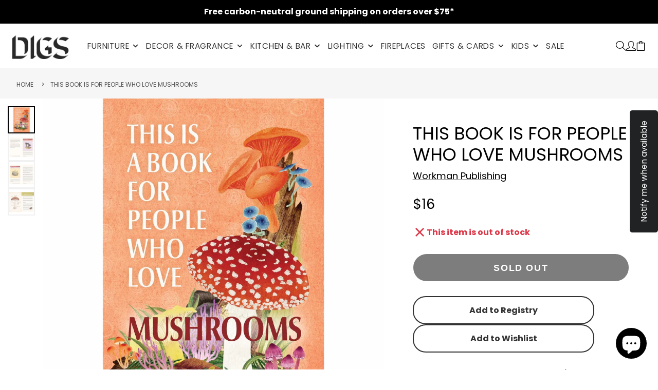

--- FILE ---
content_type: text/javascript
request_url: https://digsshowroom.com/cdn/shop/t/16/assets/cart.js?v=140215011712234839571714489084
body_size: 55
content:
(async()=>{var t=await import(window.theme.modules.baseComponent);customElements.define("main-cart",class extends t.default{elements={items:"cart-items",subtotal:"subtotal-price"};render(){this.listenTo("cartChange",(t,e)=>{const i=e.html.querySelector("main-cart");i.hasAttribute("is-empty")?this.setAttribute("is-empty",""):this.removeAttribute("is-empty"),this.$subtotal.replaceChildren(...e.html.querySelector(this.elements.subtotal).childNodes)})}update(s){fetch(`${this.getAttribute("cart-url")}?section_id=${this.sectionId}`).then(t=>t.text()).then(t=>{const e=(new DOMParser).parseFromString(t,"text/html"),i=e.querySelector("main-cart");i.hasAttribute("is-empty")?this.setAttribute("is-empty",""):this.removeAttribute("is-empty"),this.$items.replaceChildren(...i.querySelector(this.elements.items).childNodes),this.$subtotal.replaceChildren(...i.querySelector(this.elements.subtotal).childNodes),s()}).catch(t=>{console.error(t)})}}),customElements.define("s-subtotal-price",class extends t.default{render(){this.listenTo("cartChange",(t,e)=>{e=e.html.querySelector("subtotal-price");this.replaceChildren(...e.childNodes)})}}),customElements.define("cart-item",class extends t.default{elements={plusButton:"[data-inc]",minusButton:"[data-dec]",removeButton:"[data-remove]",qtyInput:"[data-input]",linePrice:"[data-total]"};render(){this.sectionId=this.getAttribute("section-id"),this.lineIndex=this.getAttribute("line-item-index"),this.variantId=this.getAttribute("cart-item-variant-id"),this.qtyValue=+this.$qtyInput.value,this.variantQtyLimit=+this.$qtyInput.max,this._handleInteractions()}_handleInteractions(){this.$plusButton.addEventListener("click",()=>this._validateInput(1)),this.$minusButton.addEventListener("click",()=>this._validateInput(-1)),this.$qtyInput.addEventListener("change",()=>this._validateInput()),this.$removeButton.addEventListener("click",this._removeItem.bind(this))}_validateInput(t){t=t?this.qtyValue+t:+this.$qtyInput.value;t<1||this.variantQtyLimit&&t>this.variantQtyLimit?this.$qtyInput.value=this.qtyValue:(this.qtyValue=t,this._updateUI(),this._updateCartRequest(t))}_removeItem(t){t.preventDefault(),this._updateCartRequest(0)}_updateUI(){this._updateInputValue(),this._updateButtons()}_updateInputValue(){this.$qtyInput.value=this.qtyValue}_updateButtons(){this.$plusButton.disabled=this.qtyValue===this.variantQtyLimit,this.$minusButton.disabled=1===this.qtyValue}_updateCartRequest(e){this.setAttribute("loading","");var t=JSON.stringify({id:this.variantId,quantity:e,sections:this.sectionId,sections_url:this.getAttribute("cart-url")});fetch(`${routes.cart_change_url}`,{...{method:"POST",headers:{"Content-Type":"application/json",Accept:"application/json"}},body:t}).then(t=>t.json()).then(t=>{t=t.sections[this.sectionId],t=(new DOMParser).parseFromString(t,"text/html");this._acceptChanges(t,e),this.removeAttribute("loading")}).catch(t=>{console.error(t)})}_acceptChanges(t,e){this.forwardEvent("cartChange",{html:t,remove:0===e,variantId:this.variantId}),0!==e?this._updateLinePrice(t):this.remove()}_updateLinePrice(t){t=t.querySelector(`[data-total="${this.variantId}"]`);this.$linePrice.replaceChildren(...t.childNodes)}})})();